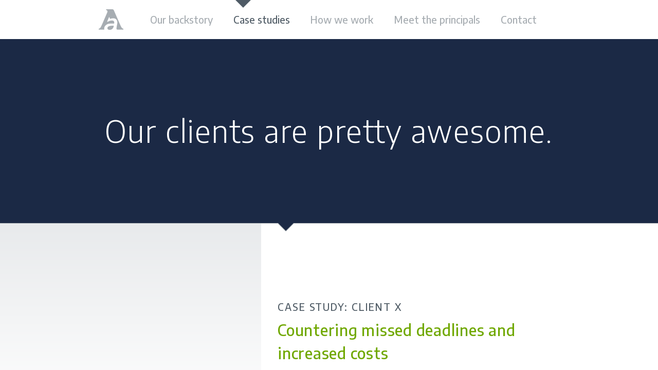

--- FILE ---
content_type: text/html
request_url: https://allisonboston.com/cases/
body_size: 9731
content:
<html>

<head>
    <title>Allison Associates</title>
    <link href="https://fonts.googleapis.com/css2?family=Encode+Sans:wght@300;500&display=swap" rel="stylesheet">
    <link href="/_/css/common.css" rel="stylesheet"/>
    <link href="/_/css/cases.css" rel="stylesheet"/>
    <link rel="icon" href="/_/img/favicon.png" type="image/x-icon"/>
    <meta name="viewport" content="width=960"/>
</head>

<body><div id="body_inner">


<div id="nav" class="section nav"><div class="wrapper"><div class="content">
    <ul class="navlink">
        <li class="logo home"><a href="/">&nbsp;</a></li>
        <li class="normal story"><a href="/story">Our backstory</a></li>
        <li class="normal cases current"><a href="/cases">Case studies</a></li>
        <li class="normal work"><a href="/work">How we work</a></li>
        <li class="normal team"><a href="/team">Meet the principals</a></li>
        <li class="normal contact"><a href="/contact">Contact</a></li>
    </ul>
</div></div></div>

<div id="intro" class="section intro"><div class="wrapper">
    <div class="content">
        <section>
            <h1>Our&nbsp;clients are pretty&nbsp;awesome.</h1>
        </section>
    </div>
</div></div>

<div id="section_case_1" class="section case"><div class="wrapper">
    <div class="content">
        <section>
            <h1><span class="eyebrow">Case Study: Client X</span> Countering missed deadlines and increased costs</h1>
            <div class="callout left">
                <ul>
                    <li>made necessary drastic&nbsp;changes</li>
                    <li>paid extreme attention to&nbsp;detail</li>
                    <li>restructured workflow</li>
                    <li>emphasized accountability</li>
                    <li>met every deadline</li>
                </ul>
            </div>
            <p>For years, Client X had developed annual internal reports containing a combination of financial reporting, complex business analytics, and summaries of overall business processes. These reports require extreme attention to detail and can range from 45 to 375 pages. Our client&rsquo;s internal agency was having difficulty meeting key deadlines and maintaining the approved budget in designing and proofing these reports. After having been partners for nearly 20 years, and proving ourselves on countless other projects, we were approached by our client to get our thoughts on the matter.</p>
            <ul>
                <li>We analyzed the situation and realized that a lack of organization and detailed job tracking was leading to missed deadlines and budget overages.</li>
                <li>We generated a proposal to restructure the workflow of the reports at the outset of each project. The proposal also emphasized accountability and clearly defined expectations.</li>
                <li>We were awarded the business and worked to implement our new procedures immediately. </li>
                <li>We created a detailed schedule that tracks each report throughout its lifecycle, includes pre&ndash; and post&ndash;report cycle meetings, and focuses on quality control.</li>
            </ul>
            <p>We&rsquo;re proud to say that we have never missed a deadline, and have held the line on client costs.</p>
            <a class="button" href="/contact">What can we do for you?</a>
        </section>
    </div>
</div></div>

<div id="section_case_2" class="section case"><div class="wrapper">
    <div class="content">
        <section>
            <h1><span class="eyebrow">Case Study: Client Y</span> Helping shoulder expansive growth</h1>
            <div class="callout left">
                <ul>
                    <li>overhauled collateral</li>
                    <li>developed templates and&nbsp;process</li>
                    <li>made possible the delivery of a&nbsp;full suite of new collateral in&nbsp;24&nbsp;hours</li>
                    <li>increased business 18% over&nbsp;five&nbsp;years</li>
                </ul>
            </div>
            <p>Client&nbsp;Y is a global enterprise with more than 10 distinct business units, each with its own unique creative needs. They had plans to grow their presence within a certain market segment, but immediately realized that their current marketing and sales materials were inadequate. Client&nbsp;Y looked to Allison Associates, as a preferred vendor and trusted partner, to assist in their efforts to boost this underperforming business unit.</p> 
            <ul>
                <li>We worked with our client&rsquo;s internal agency to overhaul a mix of collateral, including brochures, emails, postcards, and flyers.</li>
                <li>We now develop this collateral from a series of templates, providing a &ldquo;mix and match&rdquo; opportunity that is adaptable to specific needs.</li>
                <li>Our client marks required changes and customizations to the generic PDF templates and provides them to us, and we create the material on an as-needed basis.</li>
            </ul>
            <p>Client&nbsp;Y&rsquo;s once-struggling business unit has increased its business by 18% in the five years since implementation of the new system.</p>
            <a class="button" href="/contact">Could we improve your process?</a>
        </section>
    </div>
</div></div>

<div id="section_case_3" class="section case"><div class="wrapper">
    <div class="content">
        <section>
            <h1><span class="eyebrow">Case Study: Client Z</span> In the public eye</h1>
            <div class="callout left">
                <ul>
                    <li>earned trust of nationwide public&nbsp;company</li>
                    <li>took on 25% of proofreading workload</li>
                    <li>handled steady increase in&nbsp;work&nbsp;volume</li>
                    <li>met every deadline</li>
                </ul>
            </div>
            <p>Client&nbsp;Z is a large, public company with a nationwide presence. With such a broad footprint, they were concerned that not all of their collateral was adhering to their strict brand and messaging guidelines. To present a uniform and professional front, they decided all client-facing material would go through a formal proofreading process, but did not have the internal capabilities to handle the drastic increase in work. They&nbsp;looked to us to help shoulder the burden.</p>
            <p>We were intimately familiar with Client&nbsp;Z&rsquo;s brand after working with them for more than a decade, and were a perfect complement to their internal staff. We committed to handling 25% of their proofreading needs and established a Service Level Agreement that was based on page count and complexity. Three years into the&nbsp;arrangement, we are proud to say that we have met every deadline and have steadily increased our work volume year over&nbsp;year.</p>
            <a class="button" href="/contact">Can we complement your team?</a>
        </section>
    </div>
</div></div>

<div id="section_contact" class="section contact"><div class="wrapper">
    <div class="content">
        <section>
            <h1>Join the club</h1>
            <p>See what we can bring to your next project.</p>
            <form class="contact" method="POST" action="/_/php/contact.php">
                <textarea name="Message" rows="6" placeholder="Questions, requests, details about your project"></textarea>
                <textarea name="Name" rows="1" placeholder="Your name"></textarea>
                <textarea name="Reply" rows="1" placeholder="How can we reach you?"></textarea>
                <textarea name="Url" rows="1" placeholder="Your website"></textarea>
                <input name="PageName" type="hidden" value="Cases"/>
                <input name="Success" type="hidden" value="/contact/success"/>
                <input name="Failure" type="hidden" value="/contact/failure"/>
                <button action="submit">Send</button>
            </form>
            <ul class="contact detail">
                <li class="contact detail"><a class="phone" href="tel:617-368-6800">617&#8209;368&#8209;6800</a></li>
                <li class="contact detail"><a class="email" href="&#109;a&#105;&#x6c;to&#x3a;i&#x6e;&#102;o&#x40;a&#x6c;&#108;&#105;son&#98;ost&#x6f;n&#46;c&#x6f;m">i&#x6e;&#102;o&#x40;a&#x6c;&#108;&#105;son&#98;ost&#x6f;n&#46;c&#x6f;m</a></li>
                <li class="contact detail">123&nbsp;South&nbsp;Street<br/>Boston, MA 02111</li>
            </ul>
        </section>
    </div>
</div></div>

<div id="footer" class="section footer"><div class="wrapper">
    <div class="content">
        <ul class="navlink">
            <li class="navlink"><a href="/story">Our backstory</a></li>
            <li class="navlink"><a href="/cases">Case studies</a></li>
            <li class="navlink"><a href="/work">How we work</a></li>
            <li class="navlink"><a href="/team">Meet the principals</a></li>
            <li class="navlink"><a href="/contact">Contact</a></li>
        </ul>
        <div class="legal">
            <p>&copy;&nbsp;2023 Allison&nbsp;Associates.</p>
            <p>Allison&nbsp;Associates is an independent, full-service graphic design and creative&nbsp;agency.</p>
        </div>
        <div class="contact detail">
            <p><a class="phone" href="tel:617-368-6800">617&#8209;368&#8209;6800</a></p>
            <p><a class="email" href="&#109;a&#105;&#x6c;to&#x3a;i&#x6e;&#102;o&#x40;a&#x6c;&#108;&#105;son&#98;ost&#x6f;n&#46;c&#x6f;m">i&#x6e;&#102;o&#x40;a&#x6c;&#108;&#105;son&#98;ost&#x6f;n&#46;c&#x6f;m</a></p>
            <p>123&nbsp;South&nbsp;Street<br/>Boston, MA 02111</p>
        </div>
    </div>
</div></div>


</div><!-- end #body_inner --></body>

</html>

--- FILE ---
content_type: text/css
request_url: https://allisonboston.com/_/css/common.css
body_size: 6638
content:
/*  COLOR REFERENCE:
    heads green:    #70a800
    type:           #505c66     (80,92,102)
    type 90%:       #616c75
    type 70%:       #848d94
    type 50%:       #a7adb2
    sky blue:       #429aff
    navy:           #1b2945
    navy 10%:       #e8eaec     (232,234,236)
    footer bkgd:    #8d94a2
*/

/*disable "font boosting"*/
*{
  max-height:99999999px;
  -webkit-text-size-adjust:none;
  text-size-adjust:none;
}

/* RESET */

*{
  box-sizing:content-box;
  padding:0;
  border:0;
  margin:0;
  text-align:left;
  color:inherit;
  text-decoration:none;
  font-family:'Encode Sans',sans-serif;
  font-size:inherit;
  -webkit-transform-style:preserve-3d;
  -moz-transform-style:preserve-3d;
  transform-style:preserve-3d;
}
li{
  list-style-type:none;
}
b,strong{
  font-weight:500;
}
.nobreak{
  white-space:nowrap;
}

/* PRELOADER */

body:after{
  display:none;
  content:url("/_/img/logo_allison-associates_fff_96x84.png");
  content:url("/_/img/triangle_down_fff_60x30.png");
}

/* LAYOUT / ALL SECTIONS */

body{
  overflow:hidden;
  width:100%;
  height:100%;
  font-weight:300;
}

#body_inner{
  height:100%;
  /* for parallax backgrounds... */
  -webkit-perspective:10px;
  -moz-perspective:10px;
  perspective:10px;
  overflow-x:hidden;
  overflow-y:scroll;
}

div.section{
  position:relative;
  overflow:hidden;
  width:100%;
  border-bottom:1px solid #a7adb2;
  text-align:center;
  background:linear-gradient(180deg, #e8eaec 0%, #fff 375px);
  font-size:19px;
  line-height:32px;
  color:#616c75;
}

div.section>div.wrapper{
  position:relative;
  width:960px;
  margin-left:auto;
  margin-right:auto;
  text-align:left;
  background:#fff;
}

div.section>div.wrapper>div.content{
  padding:130px 32px;
}

div.section h1{
  position:relative;
  padding-top:10px;
  color:#70a800;
  font-weight:500;
  font-size:30px;
  line-height:45px;
  margin-bottom:13px;
  letter-spacing:0.025em;
}

div.section h1:before{
  content:"";
  width:200px;
  height:1px;
  background:#70a800;
  position:absolute;
  top:0;
}

div.section p{
  margin-bottom:16px;
}

/* BUTTONS */

a.button, button{
  display:inline-block;
  margin-top:45px;
  width:180px;
  padding:10px;
  font-weight:500;
  letter-spacing:0.01em;
  line-height:25px;
  color:#fff;
  background-image:url("/_/img/triangle_down_fff_60x30.png");
  background-color:#429aff;
  background-repeat:no-repeat;
  background-size:15px 7px;
  background-position:10px top;
  cursor:pointer;
  transition:background-color 0.4s;
}

a.button:hover, button:hover{
  background-color:#70a800;
}

/* NAV SECTION */

div.section#nav{
  z-index:1;
  border:none;
  background:#fff;
  -webkit-box-shadow: 0px 3px 10px 0px rgba(80,92,102,0.2);
  -moz-box-shadow: 0px 3px 10px 0px rgba(80,92,102,0.2);
  box-shadow: 0px 3px 10px 0px rgba(80,92,102,0.2);
}
div.section#nav>div.wrapper>div.content{
  padding:0 32px;
  font-size:19px;
  font-weight:500;
  color:#a7adb2;
}

div.section#nav ul.navlink{
  position:relative;
  overflow:auto;
  left:-32px;
  margin-right:-20px;
}
div.section#nav ul.navlink>li{
  float:left;
}

div.section#nav ul.navlink>li>a{
  display:block;
  padding:22px 20px;
  transition:background-color 0.2s;
}
div.section#nav ul.navlink>li>a:hover{
  color:white;
  background:#429aff;
}
div.section#nav ul.navlink>li.logo>a{
  color:transparent;
  width:48px;
  background-image:url("/_/img/logo_allison-associates_a7adb2_96x84.png");
  background-size:48px 42px;
  background-repeat:no-repeat;
  background-position:center;
  padding-left:32px;
  padding-right:32px;
}
div.section#nav ul.navlink>li.logo>a:hover{
  background-image:url("/_/img/logo_allison-associates_fff_96x84.png");
}

/* NAV BREADCRUMB */

div.section#nav ul.navlink>li.normal.current>a{
  color:#505c66;
  background-image:url("/_/img/triangle_down_505c66_60x30.png");
  background-repeat:no-repeat;
  background-size:30px 15px;
  background-position:24px top;
}

div.section#nav ul.navlink>li.normal.current>a:hover{
  color:#fff;
  background-image:url("/_/img/triangle_down_fff_60x30.png");
}

/* CONTACT FORM SECTION */

div#section_contact{
  background:#1b2945;
  color:#fff;
  color:rgba(255,255,255,0.9);
}

div#section_contact>div.wrapper{
  background:transparent;
}

div#section_contact>div.wrapper>div.content p{
  color:#70a800;
  font-size:22px;
  font-weight:500;
  margin-bottom:30px;
}

div#section_contact>div.wrapper>div.content form{
  position:relative;
  float:left;
  width:548px;
  margin-right:32px;
}

div#section_contact>div.wrapper>div.content form textarea{
  box-sizing:border-box;
  min-width:546px;
  max-width:546px;
  min-height:50px;
  max-height:598px;
  padding:2%;
  margin:0 0 30px;
  border:1px solid #a7adb2;
  border-radius:6px;
  color:#222;
  font-size:19px;
  font-weight:300;
}

div#section_contact>div.wrapper>div.content form textarea::placeholder{
  color:#a7adb2;
  font-weight:500;
}

div#section_contact>div.wrapper>div.content form textarea[name="Url"]{
  display:none;
}

div#section_contact>div.wrapper>div.content form button{
  margin:0;
}

div#section_contact>div.wrapper>div.content ul.detail{
  float:left;
  font-size:19px;
  font-weight:500;
}

div#section_contact>div.wrapper>div.content ul.detail>li{
  margin-bottom:15px;
}

div#section_contact{
  z-index:1;
  border-bottom:none;
  -webkit-box-shadow:0px 5px 15px 0px rgba(80,92,102,0.7);
  -moz-box-shadow:0px 5px 15px 0px rgba(80,92,102,0.7);
  box-shadow:0px 5px 15px 0px rgba(80,92,102,0.7);
}

div#section_contact a.button,
div#section_contact button{
  background-image:url("/_/img/triangle_down_1b2945_60x30.png");
}

div#section_contact,
div#section_contact>div.wrapper{
  overflow:visible;
}
div#section_contact>div.wrapper>div.content{
  overflow:auto;
}
div#section_contact>div.wrapper:after{
  content:"";
  position:absolute;
  left:32px;
  bottom:-15px;
  width:30px;
  height:15px;
  z-index:1;
  background-image:url("/_/img/triangle_down_1b2945_60x30.png");
  background-repeat:no-repeat;
  background-size:30px 15px;
  background-position:center top;
}

/* FOOTER */

div#footer{
  background:#8d94a2;
  color:#fff;
}

div#footer>div.wrapper{
  background:transparent;
}

div#footer>div.wrapper>div.content{
  padding:75px 32px;
}

div#footer ul.navlink{
  position:relative;
  left:-10px;
  overflow:auto;
  margin-bottom:45px;
}

div#footer ul.navlink>li{
  float:left;
  font-weight:500;
  margin-right:30px;
}
div#footer ul.navlink>li:last-child{
  margin-right:none;
}

div#footer ul.navlink>li a{
  display:block;
  padding:10px;
  line-height:25px;
  transition:background-color 0.4s;
}
div#footer ul.navlink>li a:hover{
  background:#1b2945;
}


--- FILE ---
content_type: text/css
request_url: https://allisonboston.com/_/css/cases.css
body_size: 2714
content:
/* INTRO SECTION */

div#intro{
  z-index:1;
  background:#1b2945;
}

div#intro>div.wrapper{
  background:transparent;
}

div#intro h1:before{
  content:none;
}

div#intro h1{
  text-align:center;
  font-size:60px;
  font-weight:300;
  line-height:75px;
  color:#fff;
}

div#intro,
div#intro>div.wrapper{
  overflow:visible;
}
div#intro>div.wrapper>div.content{
  overflow:auto;
}
div#intro>div.wrapper:after{
  content:"";
  position:absolute;
  left:380px;
  bottom:-16px;
  width:32px;
  height:17px;
  z-index:3;
  background-image:url("/_/img/triangle_down_1b2945_outline_a7adb2_64x34.png");
  background-repeat:no-repeat;
  background-size:32px 17px;
  background-position:center top;
}

/* CONTENT SECTION */

div.section.case,
div.section.case>div.wrapper{
  overflow:visible;
}

div.section.case>div.wrapper{
  background:transparent;
}

div.section.case>div.wrapper:before{
  content:"";
  position:absolute;
  left:380px;
  top:-2px;
  width:32px;
  height:17px;
  z-index:1;
  background-image:url("/_/img/triangle_down_fff_outline_a7adb2_64x34.png");
  background-repeat:no-repeat;
  background-size:32px 17px;
  background-position:center top;
}

div.section.case>div.wrapper>div.content{
  position:relative;
  width:100vw;
  left:348px;
  background:#fff;
}

div.section.case>div.wrapper>div.content h1,
div.section.case>div.wrapper>div.content p,
div.section.case>div.wrapper>div.content ul{
  width:548px;
}

div.section.case>div.wrapper>div.content ul{
  padding-left:2em;
}

div.section.case>div.wrapper>div.content ul>li{
  list-style:disc;
  margin-bottom:16px;
}

div.section.case>div.wrapper>div.content h1:before{
  content:none;
}

div.section.case>div.wrapper>div.content h1>*.eyebrow{
  display:block;
  text-transform:uppercase;
  font-size:19px;
  letter-spacing:0.1em;
  color:#505c66;
}

div.section.case>div.wrapper div.callout{
  position:absolute;
  left:-348px;
  width:284px;
}

div.section.case>div.wrapper div.callout ul{
  margin-left:0;
  padding-left:0;
  width:284px;
}

div.section.case>div.wrapper div.callout li{
  margin-left:1.1em;
  margin-bottom:16px;
  list-style:disc outside;
  font-size:19px;
  line-height:32px;
  font-weight:500;
}

div.section.case>div.wrapper>div.content a.button{
  width:296px;
}

/* LAST CONTENT SECTION BEFORE CONTACT FORM */

div#section_case_2>div.wrapper:after{
  z-index:3;
}

div#section_case_3{
  z-index:20;
}

div#section_case_3>div.wrapper:after{
  content:"";
  position:absolute;
  left:32px;
  bottom:-16px;
  width:32px;
  height:17px;
  z-index:1;
  background-image:url("/_/img/triangle_down_fff_outline_a7adb2_64x34.png");
  background-repeat:no-repeat;
  background-size:32px 17px;
  background-position:center top;
}
